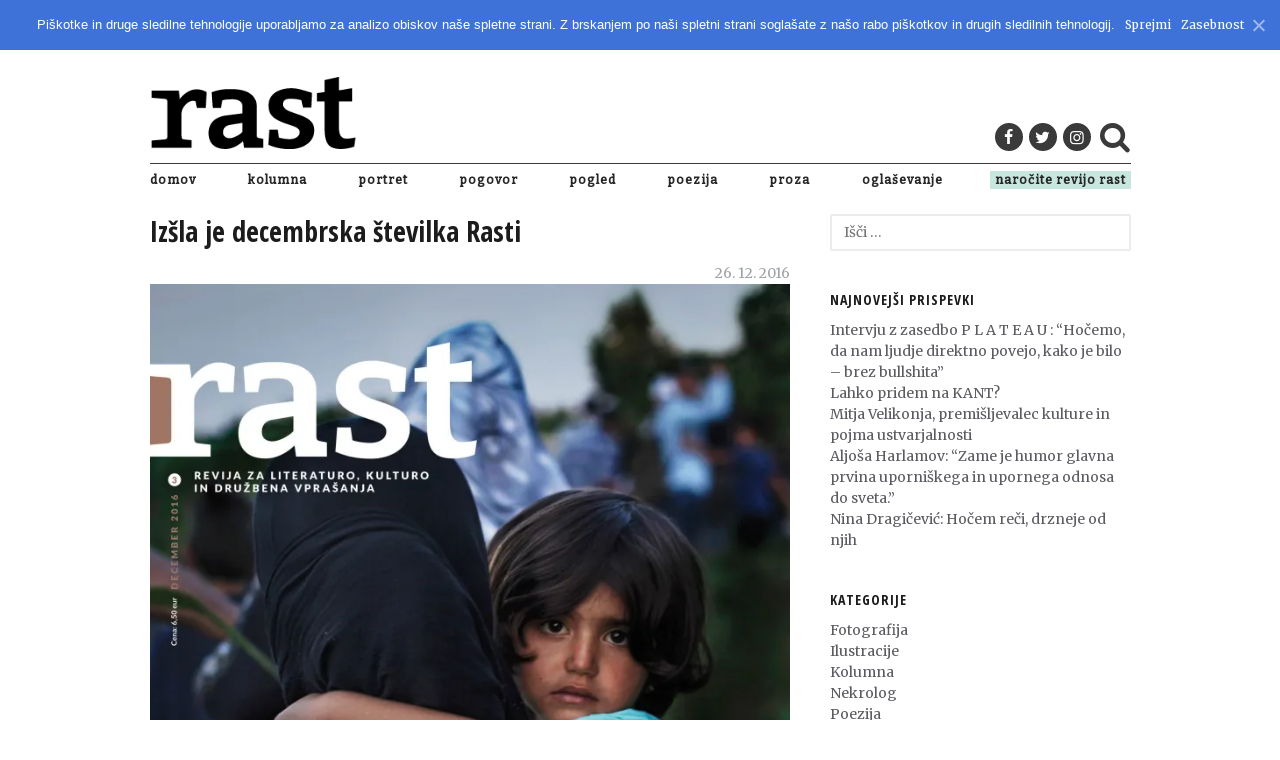

--- FILE ---
content_type: text/html; charset=UTF-8
request_url: https://www.erast.si/2016/12/izsla-je-nova-stevilka-revije-rast/
body_size: 9750
content:
<!DOCTYPE html>
<html lang="sl-SI">
<head>
	<meta charset="UTF-8" />
	<meta name="viewport" content="width=device-width, initial-scale=1, maximum-scale=1" />
	<link rel="profile" href="http://gmpg.org/xfn/11" />
	<link rel="pingback" href="https://www.erast.si/xmlrpc.php" />
	<!--[if lt IE 9]>
	<script src="https://www.erast.si/wp-content/themes/hadron2022/js/html5.js" type="text/javascript"></script>
	<![endif]-->
		<link rel="preconnect" href="https://fonts.gstatic.com" crossorigin /><link rel="preload" as="style" href="https://fonts.googleapis.com/css?family=Bitter%3A500%7COpen+Sans+Condensed%3A300%2C300italic%2C700%7CMerriweather%3A300%2C300italic%2Cregular%2Citalic%2C700%2C700italic%2C900%2C900italic&#038;subset=latin%2Clatin-ext&#038;display=swap" /><link rel="stylesheet" href="https://fonts.googleapis.com/css?family=Bitter%3A500%7COpen+Sans+Condensed%3A300%2C300italic%2C700%7CMerriweather%3A300%2C300italic%2Cregular%2Citalic%2C700%2C700italic%2C900%2C900italic&#038;subset=latin%2Clatin-ext&#038;display=swap" media="print" onload="this.media='all';" /><noscript><link rel="stylesheet" href="https://fonts.googleapis.com/css?family=Bitter%3A500%7COpen+Sans+Condensed%3A300%2C300italic%2C700%7CMerriweather%3A300%2C300italic%2Cregular%2Citalic%2C700%2C700italic%2C900%2C900italic&#038;subset=latin%2Clatin-ext&#038;display=swap" /></noscript>
	<script async src="https://www.googletagmanager.com/gtag/js?id=G-QBHDFKF1SV"></script>
	<title>Izšla je decembrska številka Rasti &#8211; eRast</title>
<meta name='robots' content='max-image-preview:large' />
<link rel='dns-prefetch' href='//stats.wp.com' />
<link rel='dns-prefetch' href='//v0.wordpress.com' />
<link rel='preconnect' href='//i0.wp.com' />
<link rel="alternate" type="application/rss+xml" title="eRast &raquo; Vir" href="https://www.erast.si/feed/" />
<link rel="alternate" type="application/rss+xml" title="eRast &raquo; Vir komentarjev" href="https://www.erast.si/comments/feed/" />
<style id='safe-svg-svg-icon-style-inline-css' type='text/css'>
.safe-svg-cover{text-align:center}.safe-svg-cover .safe-svg-inside{display:inline-block;max-width:100%}.safe-svg-cover svg{fill:currentColor;height:100%;max-height:100%;max-width:100%;width:100%}

</style>
<link rel='stylesheet' id='mediaelement-css' href='https://www.erast.si/wp-includes/js/mediaelement/mediaelementplayer-legacy.min.css' type='text/css' media='all' />
<link rel='stylesheet' id='wp-mediaelement-css' href='https://www.erast.si/wp-includes/js/mediaelement/wp-mediaelement.min.css' type='text/css' media='all' />
<style id='jetpack-sharing-buttons-style-inline-css' type='text/css'>
.jetpack-sharing-buttons__services-list{display:flex;flex-direction:row;flex-wrap:wrap;gap:0;list-style-type:none;margin:5px;padding:0}.jetpack-sharing-buttons__services-list.has-small-icon-size{font-size:12px}.jetpack-sharing-buttons__services-list.has-normal-icon-size{font-size:16px}.jetpack-sharing-buttons__services-list.has-large-icon-size{font-size:24px}.jetpack-sharing-buttons__services-list.has-huge-icon-size{font-size:36px}@media print{.jetpack-sharing-buttons__services-list{display:none!important}}.editor-styles-wrapper .wp-block-jetpack-sharing-buttons{gap:0;padding-inline-start:0}ul.jetpack-sharing-buttons__services-list.has-background{padding:1.25em 2.375em}
</style>
<link rel='stylesheet' id='cookie-notice-front-css' href='https://www.erast.si/wp-content/plugins/cookie-notice/css/front.min.css' type='text/css' media='all' />
<link rel='stylesheet' id='irecommendthis-css' href='https://www.erast.si/wp-content/plugins/i-recommend-this/assets/css/irecommendthis-heart.css' type='text/css' media='all' />
<link rel='stylesheet' id='liberty-style-css' href='https://www.erast.si/wp-content/themes/hadron2022/style.css' type='text/css' media='all' />
<script type="text/javascript" src="https://www.erast.si/wp-includes/js/jquery/jquery.min.js" id="jquery-core-js"></script>
<script type="text/javascript" src="https://www.erast.si/wp-includes/js/jquery/jquery-migrate.min.js" id="jquery-migrate-js"></script>
<link rel="https://api.w.org/" href="https://www.erast.si/wp-json/" /><link rel="alternate" title="JSON" type="application/json" href="https://www.erast.si/wp-json/wp/v2/posts/194" /><link rel="EditURI" type="application/rsd+xml" title="RSD" href="https://www.erast.si/xmlrpc.php?rsd" />
<link rel="canonical" href="https://www.erast.si/2016/12/izsla-je-nova-stevilka-revije-rast/" />
<link rel='shortlink' href='https://wp.me/p7ZVKK-38' />
<link rel="alternate" title="oEmbed (JSON)" type="application/json+oembed" href="https://www.erast.si/wp-json/oembed/1.0/embed?url=https%3A%2F%2Fwww.erast.si%2F2016%2F12%2Fizsla-je-nova-stevilka-revije-rast%2F" />
<link rel="alternate" title="oEmbed (XML)" type="text/xml+oembed" href="https://www.erast.si/wp-json/oembed/1.0/embed?url=https%3A%2F%2Fwww.erast.si%2F2016%2F12%2Fizsla-je-nova-stevilka-revije-rast%2F&#038;format=xml" />
	<style>img#wpstats{display:none}</style>
		<style type="text/css">.site-header{background-color:#ffffff;}.site-navigation ul li a{color:#282829;}body, button, input, select, textarea, .related-posts ul li h5, .neo-posts-widget .item .item-content h5{font-family:Merriweather;}.site-navigation, .more-link span, .taxonomy-wrap, .tagcloud, .comment-form .form-submit input, .comment-body .reply{font-family:Bitter;}.site-navigation, .more-link span, .taxonomy-wrap, .tagcloud, .comment-form .form-submit input, .comment-body .reply{font-weight:600;}.site-navigation, .more-link span, .taxonomy-wrap, .tagcloud, .comment-form .form-submit input, .comment-body .reply{text-transform:lowercase;}</style>

<!-- Jetpack Open Graph Tags -->
<meta property="og:type" content="article" />
<meta property="og:title" content="Izšla je decembrska številka Rasti" />
<meta property="og:url" content="https://www.erast.si/2016/12/izsla-je-nova-stevilka-revije-rast/" />
<meta property="og:description" content="Ljudje so se selili. Vedno. Ko so živeli od lova, so se selili za divjadjo, poljedelci so iskali boljšo zemljo, selili so se iz vasi v vas, iz mesta v mesto, s celine na celino, s trebuhom za kruho…" />
<meta property="article:published_time" content="2016-12-26T13:42:35+00:00" />
<meta property="article:modified_time" content="2017-09-18T11:14:09+00:00" />
<meta property="og:site_name" content="eRast" />
<meta property="og:image" content="https://i0.wp.com/www.erast.si/wp-content/uploads/2016/12/Rast-naslovnica-2016_3.jpg?fit=855%2C1200&#038;ssl=1" />
<meta property="og:image:width" content="855" />
<meta property="og:image:height" content="1200" />
<meta property="og:image:alt" content="Rast naslovnica 2016-3" />
<meta property="og:locale" content="sl_SI" />
<meta name="twitter:text:title" content="Izšla je decembrska številka Rasti" />
<meta name="twitter:image" content="https://i0.wp.com/www.erast.si/wp-content/uploads/2016/12/Rast-naslovnica-2016_3.jpg?fit=855%2C1200&#038;ssl=1&#038;w=640" />
<meta name="twitter:image:alt" content="Rast naslovnica 2016-3" />
<meta name="twitter:card" content="summary_large_image" />

<!-- End Jetpack Open Graph Tags -->
<link rel="icon" href="https://i0.wp.com/www.erast.si/wp-content/uploads/2016/10/favicon.png?fit=16%2C16&#038;ssl=1" sizes="32x32" />
<link rel="icon" href="https://i0.wp.com/www.erast.si/wp-content/uploads/2016/10/favicon.png?fit=16%2C16&#038;ssl=1" sizes="192x192" />
<link rel="apple-touch-icon" href="https://i0.wp.com/www.erast.si/wp-content/uploads/2016/10/favicon.png?fit=16%2C16&#038;ssl=1" />
<meta name="msapplication-TileImage" content="https://i0.wp.com/www.erast.si/wp-content/uploads/2016/10/favicon.png?fit=16%2C16&#038;ssl=1" />
<style id="themeneo-custom-css" type="text/css">.wpcf7-list-item {
  display: block;
}
.wpcf7-form p {
  color: inherit;
}
.post_thumbnail_caption {
  margin: -48px 0 48px;
  text-align: right;
  font-size: 0.9em;
  padding: 0 10px;
  color: #fff;
  background: rgba(0, 0, 0, 0.5);
  font-weight: normal;
  width: auto;
  float: right;
  line-height: 24px;
}
.the_author {
  padding: 10px;
  text-align: right;
  color: #9da2a6;
  font-family: "Open Sans Condensed", "Helvetica Neue", Helvetica, Arial,
    sans-serif;
  font-size: 1em;
  font-weight: bold;
  text-transform: uppercase;
}
.the_author a {
  color: inherit;
}
.widget_mc4wp_form_widget {
  padding: 1em;
  background: #b1aeac;
  text-align: center;
}
.post-categories {
  display: table;
  width: 100%;
  margin: -0.5em 0 0;
}
.post-categories li {
  float: right;
}
.post-categories a {
  text-transform: uppercase;
  font-size: 0.8em;
  color: inherit;
}
.post-meta {
  text-align: right;
  color: #9da2a6;
}
.entry-meta {
  font-style: italic;
  color: #9da2a6;
}
.post-media img {
  width: auto;
}
.post-media .owl-prev,
.post-media .owl-next {
  background-color: transparent;
  top: 0;
  margin-top: 0;
  height: 100vh;
}
.post-media .owl-prev:hover,
.post-media .owl-next:hover {
  background: rgba(0, 0, 0, 0.5);
}
.owl-buttons > div > span.fa {
  display: block;
  background: rgba(0, 0, 0, 0.5);
  width: 36px;
  height: 36px;
  line-height: 36px;
  position: absolute;
  top: 198px;
}
.wpcf7-form label {
    display: block;
    font-weight: bold;
    margin-bottom: 5px;
}

.wpcf7-form input,
.wpcf7-form textarea {
    width: 100%;
    max-width: 400px;
    padding: 8px;
    border-radius: 5px;
    border: 1px solid #ccc;
    font-family: Arial, sans-serif;
    font-size: 14px;
}

.wpcf7-form textarea {
    min-height: 50px;
    height: auto;
    resize: vertical;
}

.wpcf7-form input:focus,
.wpcf7-form textarea:focus {
    border-color: #0073e6;
    outline: none;
    box-shadow: 0 0 5px rgba(0, 115, 230, 0.5);
}

.wpcf7-form input[type="submit"] {
    background-color: #000000;
    color: white;
    padding: 10px 20px;
    border: none;
    border-radius: 5px;
    font-size: 16px;
    cursor: pointer;
}

.wpcf7-form input[type="submit"]:hover {
    background-color: #005bb5;
}
</style>
</head>
<body class="wp-singular post-template-default single single-post postid-194 single-format-standard wp-theme-hadron2022 cookies-not-set no-avatars layout-default right-sidebar">
<div id="page" class="hfeed site">
	<header id="masthead" class="site-header clearfix" role="banner">
		<div class="overlay">
			<div class="title-area clearfix">
				<div class="title-area-tagline">Revija za literaturo, kulturo in družbena vprašanja</div>
				<div class="title-area-inner">
					<div class="title-area-logo"><h4 class="site-title"><a href="https://www.erast.si/" rel="home"><img src="https://www.erast.si/wp-content/uploads/2016/10/Rast-logo-b100.png" alt="eRast" width="260" height="100" /></a></h4></div>
					<div class="title-area-icons">
						<ul class="title-area-social-links">
														<li><a href="https://www.facebook.com/RevijaRast/" target="_blank" class="title-area-social-link"><span class="fa fa-facebook"></span></a></li>
															<li><a href="https://twitter.com/revijarast" target="_blank" class="title-area-social-link"><span class="fa fa-twitter"></span></a></li>
															<li><a href="https://www.instagram.com/revija_rast/" target="_blank" class="title-area-social-link"><span class="fa fa-instagram"></span></a></li>
													</ul>
						<div class="search-wrap">
							<button id="toggle-search"><span class="fa fa-search"></span></button>
							<form role="search" method="get" class="search-form" action="https://www.erast.si/">
				<label>
					<span class="screen-reader-text">Išči:</span>
					<input type="search" class="search-field" placeholder="Išči &hellip;" value="" name="s" />
				</label>
				<input type="submit" class="search-submit" value="Išči" />
			</form>						</div>

					</div>
				</div>
			</div>
			<!-- .title-area -->
			<nav id="navigation" class="site-navigation clearfix" role="navigation">
				<ul id="menu-menu-1" class="menu"><li id="menu-item-99" class="menu-item menu-item-type-custom menu-item-object-custom menu-item-home menu-item-99"><a href="https://www.erast.si/">Domov</a></li>
<li id="menu-item-480" class="menu-item menu-item-type-taxonomy menu-item-object-category menu-item-480"><a href="https://www.erast.si/category/kolumna/">Kolumna</a></li>
<li id="menu-item-476" class="menu-item menu-item-type-taxonomy menu-item-object-category menu-item-476"><a href="https://www.erast.si/category/portret/">Portret</a></li>
<li id="menu-item-477" class="menu-item menu-item-type-taxonomy menu-item-object-category menu-item-477"><a href="https://www.erast.si/category/pogovor/">Pogovor</a></li>
<li id="menu-item-479" class="menu-item menu-item-type-taxonomy menu-item-object-category menu-item-479"><a href="https://www.erast.si/category/pogled/">Pogled</a></li>
<li id="menu-item-478" class="menu-item menu-item-type-taxonomy menu-item-object-category menu-item-478"><a href="https://www.erast.si/category/poezija/">Poezija</a></li>
<li id="menu-item-481" class="menu-item menu-item-type-taxonomy menu-item-object-category menu-item-481"><a href="https://www.erast.si/category/proza/">Proza</a></li>
<li id="menu-item-106" class="menu-item menu-item-type-post_type menu-item-object-page menu-item-106"><a href="https://www.erast.si/oglasevanje/">Oglaševanje</a></li>
<li id="menu-item-100" class="menu-cta menu-item menu-item-type-post_type menu-item-object-page menu-item-100"><a href="https://www.erast.si/narocnine/">Naročite revijo Rast</a></li>
</ul>
			</nav>
			<!-- .site-navigation -->
		</div>
		<!-- .overlay #masthead -->
	</header>
	<!-- #masthead -->
	<main id="main" class="site-main clearfix">
		<div class="container">

			<div id="primary" class="content-area clearfix" role="main">
			
					<article id="post-194" class="post-194 post type-post status-publish format-standard has-post-thumbnail hentry category-revija clearfix">
						
						<header class="entry-header clearfix">
							<h1 class="entry-title">Izšla je decembrska številka Rasti</h1>
						</header>
						<!-- .entry-header -->

							<div class="post-meta clearfix">26. 12. 2016</div>						<!-- .entry-meta -->


						<div class="entry-content clearfix">
							<p><img data-recalc-dims="1" fetchpriority="high" decoding="async" class="wp-image-202 size-full" src="https://i0.wp.com/www.erast.si/wp-content/uploads/2016/12/Rast-naslovnica-2016_3.jpg?resize=640%2C898&#038;ssl=1" width="640" height="898" srcset="https://i0.wp.com/www.erast.si/wp-content/uploads/2016/12/Rast-naslovnica-2016_3.jpg?w=1460&amp;ssl=1 1460w, https://i0.wp.com/www.erast.si/wp-content/uploads/2016/12/Rast-naslovnica-2016_3.jpg?resize=214%2C300&amp;ssl=1 214w, https://i0.wp.com/www.erast.si/wp-content/uploads/2016/12/Rast-naslovnica-2016_3.jpg?resize=768%2C1078&amp;ssl=1 768w, https://i0.wp.com/www.erast.si/wp-content/uploads/2016/12/Rast-naslovnica-2016_3.jpg?resize=730%2C1024&amp;ssl=1 730w, https://i0.wp.com/www.erast.si/wp-content/uploads/2016/12/Rast-naslovnica-2016_3.jpg?resize=470%2C659&amp;ssl=1 470w" sizes="(max-width: 640px) 100vw, 640px" /></p>
<p>Ljudje so se selili. Vedno. Ko so živeli od lova, so se selili za divjadjo, poljedelci so iskali boljšo zemljo, selili so se iz vasi v vas, iz mesta v mesto, s celine na celino, s trebuhom za kruhom odhajali na tuje, spet drugi so prihajali k nam, ker so znali delati nekaj, česar mi nismo. Hudo je, ko morajo ljudje bežati pred nasilnimi oblastniki, pred vojnami, pred lahkoto. Vse to se dogaja danes, čeprav smo že krepko zakoračili v 21. stoletje, v času, ko je svet sposoben pridelati več hrane, kot je prebivalstvo sveta lahko poje, ko je tehnologija dosegla stopnjo razvoja, ob kateri ljudem ne bi bilo več treba prav veliko delati in bi vsi lahko imeli dovolj vsega, kar potrebujemo za človeka dostojno življenje, ko ni več nobenega razumnega razloga za vojne in nasilje, ki potiska v begunstvo milijone ljudi.</p>
<div class="text_exposed_show">
<p>Pa vseeno se to dogaja. Beseda migrant ima številne pomene. Migrant je begunec, ki beži pred vojno, je človek, ki se z vasi vozi na delo v mesto, je človek, ki zapusti domovino, da bi v tujini našel človeku prijaznejše okolje, ki bi mu rezalo debelejši kos kruha, je študent, ki v tujini išče bogatejše zakladnice znanja in bi rad imel uglednejšo diplomo, je strokovnjak, ki so ga nekje drugje pripravljeni bolje plačati, je delavec, ki gre po svetu, ker ljudje, ki tam živijo, niso pripravljeni opravljati nekega dela, ali pa umetnik, ki se prepusti življenjskemu toku in si ustvari dom tam, kamor ga je pripeljalo naključje.</p>
<p>Tokratna številka <em>Rasti</em> je posvečena zgodbam o migrantih. Zelo različne so. Je bil <a href="https://www.erast.si/2017/04/evropsko-avantgardo-je-odkril-sele-v-avstraliji/" target="_blank" rel="noopener">Božidar Kos</a> migrant ali je bil s svojo genialnostjo enostavno le prebivalec Sveta, ki je bil po naključju rojen na hribu nasproti znamenitega novomeškega okljuka reke Krke in je povsem po naključju svoja največja glasbena dela za največje svetovne orkestre pisal v Deželi tam spodaj? Ali pa <a href="https://www.erast.si/2017/03/tudi-pozneje-sem-imel-kar-nekaj-domov/" target="_blank" rel="noopener">Georg Gedl</a>, ki je v Nemčiji risal nove modele audijev in beemvejev in bi to lahko za precej večji denar počel vse življenje, a je raje prišel v Novo mesto, ker si je bolj želel risati Adriine prikolice in avtodome. Da je Kikinda njegov dom, pa pravi, da ne čuti več. Je med Božidarjem Kosom, Georgom Gedlom in Bojanom Božičem, ki je z Dolža šel v Pazin in iz Novega mesta v Kostanjevico, kakšna bistvena razlika?</p>
<p>So begunci begunci le tedaj, ko z vrečkami v rokah in tistim, kar jim v trenutku odhoda največ pomeni ali pa jim je najprej prišlo pod roke, zapustijo domovino, ali pa so znova begunci tudi takrat, ko se vrnejo domov, kjer jih tisti, ki so ostali doma, ne marajo več, in potem ne vedo več, kje je njihova tujina in kje domovina, če ta sploh še kje je. Bomo begunce in sebe s svojimi strahovi bolj razumeli, ko bomo slišali o beguncih govoriti <a href="https://www.erast.si/2017/04/takrat-je-bilo-vse-izvedljivo/" target="_blank" rel="noopener">Branko Bukovec</a> ali <a href="https://www.erast.si/2017/05/hoja-po-steklu/" target="_blank" rel="noopener">Miho Blažiča N’Toka</a>? Odvisno od nas, če smo sposobni dojeti, kar nam pripovedujeta. Človek, ki nikoli ni bil lačen, ne ve, kako je biti lačen. Le begunec res ve, kako je biti begunec. Ko je bilo treba lani pomagati množici beguncev iz arabskega sveta, so bili med prvimi prostovoljci tisti, ki so bili nekoč tudi sami begunci na začetku devetdesetih let prejšnjega stoletja, in se tega še dobro spomnijo. Morda so to storili zato, ker so imeli tudi oni tako izkušnjo in so vedeli, kako je, če ti nekdo pomaga, ali pa zato, ker so se na ta način hoteli oddolžiti nekomu, ki jim je nekoč pomagal in za svojo pomoč ni hotel nikoli nič vzeti.</p>
<p>Življenje pa teče naprej. Ljudje prihajajo in odhajajo. Iz kostanjeviške Galerije Božidar Jakac je po dvajsetih letih in še nekaj mesecih odšel direktor <a href="https://www.erast.si/2017/02/nemogoce-da-ste-vse-to-naredili-za-ta-denar/" target="_blank" rel="noopener">Bojan Božič</a>, ki tokrat v Rasti obuja spomine na svoje obdobje na čelu te nedvomno državno pomembne kulturne ustanove. Andreja Kopač tokrat analizira predstavo v Anton Podbevšek Teatru, posvečeno novomeški pomladi, v kateri je bila tudi ona del ansambla, ter vzklika Vsi mi smo mirani jarci,<a href="https://www.erast.si/2017/01/je-langusova-mladenka-res-primiceva-julija/" target="_blank" rel="noopener"> Katarina Dajčman</a> pa se preizprašuje, ali je na sliki Matevža Langusa, ki jo je pred kratkim dobil v hrambo Dolenjski muzej, res Julija Primic. Vračanju v preteklost sledimo tudi v literarnem delu revije z objavo kratke zgodbe <a href="https://www.erast.si/2017/03/se-vedno-sveze-in-sodobno/" target="_blank" rel="noopener">Jožeta Simčiča</a> Poljub.</p>
</div>
<div class="the_author"><a href="https://www.erast.si/author/igorvidmar/" title="Prispevki od Igor Vidmar" rel="author">Igor Vidmar</a></div><!-- .the_author --><div class="cat-links taxonomy-wrap"><span class="taxonomy-wrap-title">Objavljeno v:</span><a href="https://www.erast.si/category/revija/" rel="category tag">Revija Rast</a></div><!-- .cat-links -->
						</div>
						<!-- .entry-content -->
						<footer class="entry-footer clearfix">
							<div class="share-meta clearfix"><ul><li><a href="https://www.facebook.com/sharer/sharer.php?u=https%3A%2F%2Fwww.erast.si%2F2016%2F12%2Fizsla-je-nova-stevilka-revije-rast%2F" target="_blank" class="facebook-share"><i class="fa fa-facebook-square"></i></a></li><li><a href="https://twitter.com/home?status=https%3A%2F%2Fwww.erast.si%2F2016%2F12%2Fizsla-je-nova-stevilka-revije-rast%2F" target="_blank" class="twitter-share"><i class="fa fa-twitter-square"></i></a></li><li><a href="https://plus.google.com/share?url=https%3A%2F%2Fwww.erast.si%2F2016%2F12%2Fizsla-je-nova-stevilka-revije-rast%2F" target="_blank" class="google-plus-share"><i class="fa fa-google-plus-square"></i></a></li><li><a href="https://pinterest.com/pin/create/button/?url=https%3A%2F%2Fwww.erast.si%2F2016%2F12%2Fizsla-je-nova-stevilka-revije-rast%2F&#038;media=https%3A%2F%2Fwww.erast.si%2Fwp-content%2Fuploads%2F2016%2F12%2FRast-naslovnica-2016_3.jpg&#038;description=Iz%C5%A1la+je+decembrska+%C5%A1tevilka+Rasti" target="_blank" class="pinterest-share" data-pin-do="skipLink"><i class="fa fa-pinterest-square"></i></a></li></ul></div><div class="like-meta clearfix"><div class="irecommendthis-wrapper"><a href="#" class="irecommendthis irecommendthis-post-194" data-post-id="194" data-like="Všečkajte" data-unlike="Odstranite všeček" aria-label="Všečkajte" title="Všečkajte"><span class="irecommendthis-count count-zero" style="display: none;">0</span> <span class="irecommendthis-suffix">Všečkajte</span></a></div></div><!-- .like-meta -->
						</footer>
						<!-- .entry-footer -->
					</article>
					<!-- #post-## -->
				<div class="related-posts clearfix">
					<h4 class="related-title"><span>Preberite še:</span></h4>
					<ul>
						
						<li class="related-item-1">
							<a href="https://www.erast.si/2020/12/novomeske-pomladi-se-ni-konec/" class="thumb-link"><img width="470" height="350" src="https://i0.wp.com/www.erast.si/wp-content/uploads/2020/12/IMG_20201223_155229-scaled.jpg?resize=470%2C350&amp;ssl=1" class="attachment-hadron-thumbnail size-hadron-thumbnail img-fluid wp-post-image" alt="" decoding="async" srcset="https://i0.wp.com/www.erast.si/wp-content/uploads/2020/12/IMG_20201223_155229-scaled.jpg?resize=470%2C350&amp;ssl=1 470w, https://i0.wp.com/www.erast.si/wp-content/uploads/2020/12/IMG_20201223_155229-scaled.jpg?zoom=2&amp;resize=470%2C350&amp;ssl=1 940w, https://i0.wp.com/www.erast.si/wp-content/uploads/2020/12/IMG_20201223_155229-scaled.jpg?zoom=3&amp;resize=470%2C350&amp;ssl=1 1410w" sizes="(max-width: 470px) 100vw, 470px" loading="lazy" /></a><div class="relate-item-inner"><h5><a href="https://www.erast.si/2020/12/novomeske-pomladi-se-ni-konec/" title="Novomeške pomladi še ni konec">Novomeške pomladi še ni konec</a></h5></div>
						</li>
								
						<li class="related-item-2">
							<a href="https://www.erast.si/2021/10/cas-je-za-inzenirske-ideje/" class="thumb-link"><img width="470" height="350" src="https://i0.wp.com/www.erast.si/wp-content/uploads/2021/10/IMG_20211025_154912-scaled.jpg?resize=470%2C350&amp;ssl=1" class="attachment-hadron-thumbnail size-hadron-thumbnail img-fluid wp-post-image" alt="" decoding="async" srcset="https://i0.wp.com/www.erast.si/wp-content/uploads/2021/10/IMG_20211025_154912-scaled.jpg?resize=470%2C350&amp;ssl=1 470w, https://i0.wp.com/www.erast.si/wp-content/uploads/2021/10/IMG_20211025_154912-scaled.jpg?zoom=2&amp;resize=470%2C350&amp;ssl=1 940w, https://i0.wp.com/www.erast.si/wp-content/uploads/2021/10/IMG_20211025_154912-scaled.jpg?zoom=3&amp;resize=470%2C350&amp;ssl=1 1410w" sizes="(max-width: 470px) 100vw, 470px" loading="lazy" /></a><div class="relate-item-inner"><h5><a href="https://www.erast.si/2021/10/cas-je-za-inzenirske-ideje/" title="Čas je za inženirske ideje">Čas je za inženirske ideje</a></h5></div>
						</li>
								
						<li class="related-item-3">
							<a href="https://www.erast.si/2017/11/nova-stevilka-revije-rast-cigan-je-tisti-ki-verjame-v-ciganstvo/" class="thumb-link"><img width="470" height="350" src="https://i0.wp.com/www.erast.si/wp-content/uploads/2017/11/unnamed.jpg?resize=470%2C350&amp;ssl=1" class="attachment-hadron-thumbnail size-hadron-thumbnail img-fluid wp-post-image" alt="" decoding="async" loading="lazy" /></a><div class="relate-item-inner"><h5><a href="https://www.erast.si/2017/11/nova-stevilka-revije-rast-cigan-je-tisti-ki-verjame-v-ciganstvo/" title="Nova številka revije Rast: &#8220;Cigan je tisti, ki verjame v ciganstvo&#8221;">Nova številka revije Rast: &#8220;Cigan je tisti, ki verjame v ciganstvo&#8221;</a></h5></div>
						</li>
								
					</ul>
				</div>
				<!-- .related-posts -->
				
			</div>
			<!-- #primary -->

			<div id="secondary" class="widget-area clearfix" role="complementary">
				<aside id="search-2" class="widget clearfix widget_search"><form role="search" method="get" class="search-form" action="https://www.erast.si/">
				<label>
					<span class="screen-reader-text">Išči:</span>
					<input type="search" class="search-field" placeholder="Išči &hellip;" value="" name="s" />
				</label>
				<input type="submit" class="search-submit" value="Išči" />
			</form></aside>
		<aside id="recent-posts-2" class="widget clearfix widget_recent_entries">
		<h4 class="widget-title"><span>Najnovejši prispevki</span></h4>
		<ul>
											<li>
					<a href="https://www.erast.si/2025/12/intervju-z-zasedbo-p-l-a-t-e-a-u-hocemo-da-nam-ljudje-direktno-povejo-kako-je-bilo-brez-bullshita/">Intervju z zasedbo P L A T E A U : &#8220;Hočemo, da nam ljudje direktno povejo, kako je bilo – brez bullshita&#8221;</a>
									</li>
											<li>
					<a href="https://www.erast.si/2025/12/lahko-pridem-na-kant/">Lahko pridem na KANT?</a>
									</li>
											<li>
					<a href="https://www.erast.si/2025/12/mitja-velikonja-premisljevalec-kulture-in-pojma-ustvarjalnosti/">Mitja Velikonja, premišljevalec kulture in pojma ustvarjalnosti</a>
									</li>
											<li>
					<a href="https://www.erast.si/2025/12/aljosa-harlamov-zame-je-humor-glavna-prvina-uporniskega-in-upornega-odnosa-do-sveta/">Aljoša Harlamov: “Zame je humor glavna prvina uporniškega in upornega odnosa do sveta.”</a>
									</li>
											<li>
					<a href="https://www.erast.si/2025/12/nina-dragicevic-hocem-reci-drzneje-od-njih/">Nina Dragičević: Hočem reči, drzneje od njih</a>
									</li>
					</ul>

		</aside><aside id="categories-2" class="widget clearfix widget_categories"><h4 class="widget-title"><span>Kategorije</span></h4>
			<ul>
					<li class="cat-item cat-item-2"><a href="https://www.erast.si/category/fotografija/">Fotografija</a>
</li>
	<li class="cat-item cat-item-15"><a href="https://www.erast.si/category/ilustracije/">Ilustracije</a>
</li>
	<li class="cat-item cat-item-30"><a href="https://www.erast.si/category/kolumna/">Kolumna</a>
</li>
	<li class="cat-item cat-item-145"><a href="https://www.erast.si/category/nekrolog/">Nekrolog</a>
</li>
	<li class="cat-item cat-item-56"><a href="https://www.erast.si/category/poezija/">Poezija</a>
</li>
	<li class="cat-item cat-item-4"><a href="https://www.erast.si/category/pogled/">Pogled</a>
</li>
	<li class="cat-item cat-item-1"><a href="https://www.erast.si/category/pogovor/">Pogovor</a>
</li>
	<li class="cat-item cat-item-3"><a href="https://www.erast.si/category/portret/">Portret</a>
</li>
	<li class="cat-item cat-item-5"><a href="https://www.erast.si/category/proza/">Proza</a>
</li>
	<li class="cat-item cat-item-6"><a href="https://www.erast.si/category/revija/">Revija Rast</a>
</li>
	<li class="cat-item cat-item-29"><a href="https://www.erast.si/category/uvodnik/">Uvodnik</a>
</li>
	<li class="cat-item cat-item-623"><a href="https://www.erast.si/category/z-rastjo-na-pot/">Z Rastjo na pot</a>
</li>
			</ul>

			</aside><aside id="neo-posts-widget-2" class="widget clearfix neo-posts-widget"><h4 class="widget-title"><span>Naslovnice</span></h4><ul><li><div class="item clearfix"><a href="https://www.erast.si/2024/11/prepletenost-in-soodvisnost-dela-kapitala-in-sindikatov/" class="thumb-link"><img width="470" height="350" src="https://i0.wp.com/www.erast.si/wp-content/uploads/2024/11/viber_image_2024-11-03_08-35-30-225.jpg?resize=470%2C350&amp;ssl=1" class="attachment-hadron-thumbnail size-hadron-thumbnail img-fluid wp-post-image" alt="" decoding="async" loading="lazy" srcset="https://i0.wp.com/www.erast.si/wp-content/uploads/2024/11/viber_image_2024-11-03_08-35-30-225.jpg?resize=470%2C350&amp;ssl=1 470w, https://i0.wp.com/www.erast.si/wp-content/uploads/2024/11/viber_image_2024-11-03_08-35-30-225.jpg?zoom=2&amp;resize=470%2C350&amp;ssl=1 940w" sizes="(max-width: 470px) 100vw, 470px" /></a><div class="item-content"><h5><a href="https://www.erast.si/2024/11/prepletenost-in-soodvisnost-dela-kapitala-in-sindikatov/">Prepletenost in soodvisnost dela, kapitala in sindikatov</a></h5><span class="post-date">1 leto ago</span></div></div></li><li><div class="item clearfix"><a href="https://www.erast.si/2024/08/vive-la-rast/" class="thumb-link"><img width="470" height="350" src="https://i0.wp.com/www.erast.si/wp-content/uploads/2024/08/IMG_20240818_101003-scaled.jpg?resize=470%2C350&amp;ssl=1" class="attachment-hadron-thumbnail size-hadron-thumbnail img-fluid wp-post-image" alt="" decoding="async" loading="lazy" srcset="https://i0.wp.com/www.erast.si/wp-content/uploads/2024/08/IMG_20240818_101003-scaled.jpg?resize=470%2C350&amp;ssl=1 470w, https://i0.wp.com/www.erast.si/wp-content/uploads/2024/08/IMG_20240818_101003-scaled.jpg?zoom=2&amp;resize=470%2C350&amp;ssl=1 940w, https://i0.wp.com/www.erast.si/wp-content/uploads/2024/08/IMG_20240818_101003-scaled.jpg?zoom=3&amp;resize=470%2C350&amp;ssl=1 1410w" sizes="(max-width: 470px) 100vw, 470px" /></a><div class="item-content"><h5><a href="https://www.erast.si/2024/08/vive-la-rast/">Vive la Rast</a></h5><span class="post-date">1 leto ago</span></div></div></li><li><div class="item clearfix"><a href="https://www.erast.si/2024/02/med-miti-in-resnico-o-napoleonovi-dobi-na-novomeskem/" class="thumb-link"><img width="470" height="350" src="https://i0.wp.com/www.erast.si/wp-content/uploads/2025/01/BPu-fu6010.jpg?resize=470%2C350&amp;ssl=1" class="attachment-hadron-thumbnail size-hadron-thumbnail img-fluid wp-post-image" alt="" decoding="async" loading="lazy" /></a><div class="item-content"><h5><a href="https://www.erast.si/2024/02/med-miti-in-resnico-o-napoleonovi-dobi-na-novomeskem/">Med miti in resnico o Napoleonovi dobi na Novomeškem</a></h5><span class="post-date">2 leta ago</span></div></div></li></ul></aside>
			</div>
			<!-- #secondary -->
		</div>
		<!-- .container #main -->
	</main>
	<!-- #main -->
	<footer id="colophon" class="site-footer clearfix" role="contentinfo">
		<div class="container">
			<div class="copyright clearfix"><p>eRast - literatura, kultura in družbena vprašanja. © <a href="http://www.goga.si">Založba Goga</a>, Glavni trg 6, 8000 Novo mesto - <a href="mailto:goga@goga.si">goga@goga.si</a><br />
<br />
<a href="https://www.erast.si/narocnine/">Naročite se na revijo Rast</a> - <a href="https://www.erast.si/oglasevanje/">Oglaševanje</a><br />
<br />
<a href="https://www.novomesto.si/" target="_blank" rel="noopener"><br />
  <img src="https://www.erast.si/wp-content/uploads/2025/07/logotip_nm_primarni_barvni.png" alt="Logotip podpornika" style="max-height: 60px;margin-top: 10px" /><br />
</a></p>
</div>
			<!-- .copyright -->
			
		</div>
		<!-- .container #colophon -->
	</footer>
	<!-- #colophon -->
	<a href="#" class="menu-toggle"><span class="fa fa-bars"></span></a>
</div>
<!-- #page -->
<script type="speculationrules">
{"prefetch":[{"source":"document","where":{"and":[{"href_matches":"\/*"},{"not":{"href_matches":["\/wp-*.php","\/wp-admin\/*","\/wp-content\/uploads\/*","\/wp-content\/*","\/wp-content\/plugins\/*","\/wp-content\/themes\/hadron2022\/*","\/*\\?(.+)"]}},{"not":{"selector_matches":"a[rel~=\"nofollow\"]"}},{"not":{"selector_matches":".no-prefetch, .no-prefetch a"}}]},"eagerness":"conservative"}]}
</script>
<script type="text/javascript" src="https://www.erast.si/wp-includes/js/dist/hooks.min.js" id="wp-hooks-js"></script>
<script type="text/javascript" src="https://www.erast.si/wp-includes/js/dist/i18n.min.js" id="wp-i18n-js"></script>
<script type="text/javascript" id="wp-i18n-js-after">
/* <![CDATA[ */
wp.i18n.setLocaleData( { 'text direction\u0004ltr': [ 'ltr' ] } );
/* ]]> */
</script>
<script type="text/javascript" src="https://www.erast.si/wp-content/plugins/contact-form-7/includes/swv/js/index.js" id="swv-js"></script>
<script type="text/javascript" id="contact-form-7-js-before">
/* <![CDATA[ */
var wpcf7 = {
    "api": {
        "root": "https:\/\/www.erast.si\/wp-json\/",
        "namespace": "contact-form-7\/v1"
    },
    "cached": 1
};
/* ]]> */
</script>
<script type="text/javascript" src="https://www.erast.si/wp-content/plugins/contact-form-7/includes/js/index.js" id="contact-form-7-js"></script>
<script type="text/javascript" id="cookie-notice-front-js-before">
/* <![CDATA[ */
var cnArgs = {"ajaxUrl":"https:\/\/www.erast.si\/wp-admin\/admin-ajax.php","nonce":"5b763a12ac","hideEffect":"none","position":"top","onScroll":false,"onScrollOffset":100,"onClick":false,"cookieName":"cookie_notice_accepted","cookieTime":31536000,"cookieTimeRejected":2592000,"globalCookie":false,"redirection":true,"cache":true,"revokeCookies":false,"revokeCookiesOpt":"automatic"};
/* ]]> */
</script>
<script type="text/javascript" src="https://www.erast.si/wp-content/plugins/cookie-notice/js/front.min.js" id="cookie-notice-front-js"></script>
<script type="text/javascript" id="irecommendthis-js-extra">
/* <![CDATA[ */
var irecommendthis = {"nonce":"bba66badf1","ajaxurl":"https:\/\/www.erast.si\/wp-admin\/admin-ajax.php","options":"{\"add_to_posts\":\"0\",\"add_to_other\":\"0\",\"recommend_style\":\"1\",\"disable_css\":\"0\",\"hide_zero\":\"1\",\"text_zero_suffix\":\"V\\u0161e\\u010dkajte\",\"text_one_suffix\":\"v\\u0161e\\u010dek\",\"text_more_suffix\":\"v\\u0161e\\u010dkov\",\"link_title_new\":\"V\\u0161e\\u010dkajte\",\"link_title_active\":\"Odstranite v\\u0161e\\u010dek\",\"enable_unique_ip\":\"0\"}","removal_delay":"250"};
/* ]]> */
</script>
<script type="text/javascript" src="https://www.erast.si/wp-content/plugins/i-recommend-this/assets/js/irecommendthis.js" id="irecommendthis-js"></script>
<script type="text/javascript" src="https://www.erast.si/wp-includes/js/imagesloaded.min.js" id="imagesloaded-js"></script>
<script type="text/javascript" src="https://www.erast.si/wp-includes/js/masonry.min.js" id="masonry-js"></script>
<script type="text/javascript" src="https://www.erast.si/wp-includes/js/jquery/jquery.masonry.min.js" id="jquery-masonry-js"></script>
<script type="text/javascript" src="https://www.erast.si/wp-content/themes/hadron2022/js/plugins.js" id="hadron-plugins-js"></script>
<script type="text/javascript" src="https://www.erast.si/wp-content/themes/hadron2022/js/scripts.js" id="hadron-scripts-js"></script>
<script type="text/javascript" id="jetpack-stats-js-before">
/* <![CDATA[ */
_stq = window._stq || [];
_stq.push([ "view", JSON.parse("{\"v\":\"ext\",\"blog\":\"118194366\",\"post\":\"194\",\"tz\":\"1\",\"srv\":\"www.erast.si\",\"j\":\"1:15.1.1\"}") ]);
_stq.push([ "clickTrackerInit", "118194366", "194" ]);
/* ]]> */
</script>
<script type="text/javascript" src="https://stats.wp.com/e-202604.js" id="jetpack-stats-js" defer="defer" data-wp-strategy="defer"></script>

		<!-- Cookie Notice plugin v2.5.9 by Hu-manity.co https://hu-manity.co/ -->
		<div id="cookie-notice" role="dialog" class="cookie-notice-hidden cookie-revoke-hidden cn-position-top" aria-label="Cookie Notice" style="background-color: rgba(63,114,216,1);"><div class="cookie-notice-container" style="color: #fff"><span id="cn-notice-text" class="cn-text-container">Piškotke in druge sledilne tehnologije uporabljamo za analizo obiskov naše spletne strani. Z brskanjem po naši spletni strani soglašate z našo rabo piškotkov in drugih sledilnih tehnologij.</span><span id="cn-notice-buttons" class="cn-buttons-container"><button id="cn-accept-cookie" data-cookie-set="accept" class="cn-set-cookie cn-button cn-button-custom button" aria-label="Sprejmi">Sprejmi</button><button data-link-url="https://www.goga.si/varovanje-zasebnosti-piskotki/" data-link-target="_blank" id="cn-more-info" class="cn-more-info cn-button cn-button-custom button" aria-label="Zasebnost">Zasebnost</button></span><button id="cn-close-notice" data-cookie-set="accept" class="cn-close-icon" aria-label="No"></button></div>
			
		</div>
		<!-- / Cookie Notice plugin --></body>
</html>

--- FILE ---
content_type: application/javascript
request_url: https://www.erast.si/wp-content/themes/hadron2022/js/scripts.js
body_size: 922
content:
/**
 *	@package Hadron
 *	@since 1.0
 */
(function($) {
	"use strict";

	var Hadron = {

		cache: {},

		init: function() {
			this.cacheElements();
			this.bindEvents();
		},

		cacheElements: function() {
			this.cache.$window     = $(window);
			this.cache.$document   = $(document);
			this.cache.$body       = $('body');
			this.cache.$menuWrap   = $('#navigation');
			this.cache.$menuToggle = $('.menu-toggle');
			this.cache.$adminbar   = $('#wpadminbar');
			this.cache.dontClose   = false;
		},

		bindEvents: function() {
			var self = this;

			// Masonry.
			self.cache.$document.on('ready', function() {
				setTimeout(function() {
					self.masonryInit();
				}, 100);
			
			});

			// FitVids.
			self.cache.$document.on('ready post-load', function() {
				self.fitVidsInit();
			});

			// owlCarousel.
			self.cache.$document.on('ready post-load', function() {
				self.owlCarouselInit();
			});

			// Mobile Menu.
			self.cache.$menuToggle.on('click', function(e) {
				e.preventDefault();
				e.stopPropagation();
				self.mobileMenu();
			});
			self.cache.$document.on('click', 'body.pushed', function() {
				if ( false === self.cache.dontClose ) {
					self.mobileMenu();
				}
				self.cache.dontClose = false;
			});
			self.cache.$menuWrap.on('click', function(e) {
				self.cache.dontClose = true;
			});
		},

		// Initialize the FitVids script.
		fitVidsInit: function() {
			if ( ! $.fn.fitVids ) {
				return;
			};
			this.cache.$fitvids = $('.site-main');
			this.cache.$fitvids.fitVids();
		},

		// Initialize the owlCarousel script.
		owlCarouselInit: function() {
			if ( ! $.fn.owlCarousel ) {
				return;
			}
			this.cache.$owlcarousel = $('.post-media').find('.gallery');
			if ( this.cache.$owlcarousel.length < 1 ) {
				return;
			};
			var args = {
				singleItem: true,
				autoPlay: false,
				pagination: false,
				navigation: true,
				navigationText: ['<span class="fa fa-angle-left"></span>', '<span class="fa fa-angle-right"></span>'],
				autoHeight: true
			};
			this.cache.$owlcarousel.owlCarousel(args);
		},

		// Initialize the Masonry layout.
		masonryInit: function() {
			if ( ! $.fn.masonry || 'undefined' === typeof imagesLoaded ) {
				return;
			};
			this.cache.$postWrap = $('.post-container');
			if ( this.cache.$postWrap.length < 1 ) {
				return;
			};

			// Fire Masonry after images are loaded.
			this.cache.$postWrap.imagesLoaded(function() {
				Hadron.cache.$postWrap.masonry({
					itemSelector : 'article'
				});
			});

			// Infinite Scroll support.
			if (this.cache.$body.hasClass('infinite-scroll')) {
				this.cache.$document.on('post-load', function() {
					var $appended = $('.infinite-wrap article');
					Hadron.cache.$postWrap.imagesLoaded(function() {
						Hadron.cache.$postWrap.masonry( 'appended', $appended ).masonry({transitionDuration: 0});
						$appended.unwrap();
					});
				});
			};
		},

		mobileMenu: function() {
			var $body     = this.cache.$body,
				$menuWrap = this.cache.$menuWrap,
				$adminbar = this.cache.$adminbar;
			if( ! $body.hasClass('pushed') ) {
				$adminbar.removeClass('moved');
				$menuWrap.hide();
			};

			if ( $menuWrap.hasClass('on-canvas') ) {
				$body.removeClass('pushed');
				$menuWrap.removeClass('on-canvas');
			} else {
				$body.addClass('pushed');
				$menuWrap.addClass('on-canvas').show();
				$adminbar.addClass('moved');
			};
		}
	};

	Hadron.init();

	$('#toggle-search').on('click', function() {
		$(this).parent().toggleClass('search-active');
	});

})(jQuery);
